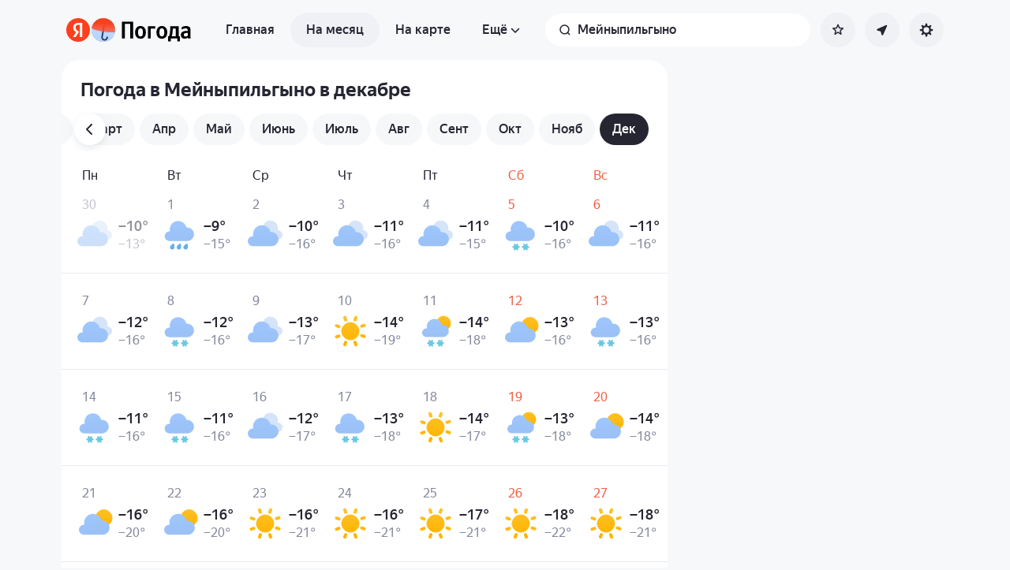

--- FILE ---
content_type: application/x-javascript; charset=utf-8
request_url: https://yandex.ru/ads/page/289641?target-ref=https%3A%2F%2Fyandex.ru%2Fpogoda%2Fru%2Fmeynypilgyno%2Fmonth%2Fdecember&test-tag=4947802324996&ad-session-id=4638671768726974783&imp-id=1&pcode-icookie=rnm48cPXKxmeuwnUHSXtiSpNhQ2uqBfKFqAEI8Xg28bKx7T2lJ8yPS0v8FRHUErd4kibT5JOrMGTWwDIMzx%2FpClEMy8%3D&pcode-test-ids=1387854%2C0%2C95%3B1468750%2C0%2C20%3B1384009%2C0%2C1%3B1457615%2C0%2C41%3B1454773%2C0%2C21%3B1439218%2C0%2C71%3B1447467%2C0%2C11%3B1441305%2C0%2C8%3B1465574%2C0%2C5%3B1467262%2C0%2C8%3B1353316%2C0%2C83%3B1466074%2C0%2C59%3B912286%2C0%2C12&puid1=-12-24&puid2=light-snow&puid3=strong&puid4=cloudy&puid5=-24-50&puid6=low&callback=Ya%5B1291304147517%5D
body_size: -1148
content:
/**/Ya[1291304147517]('{"common":{"csrReason":11}}')